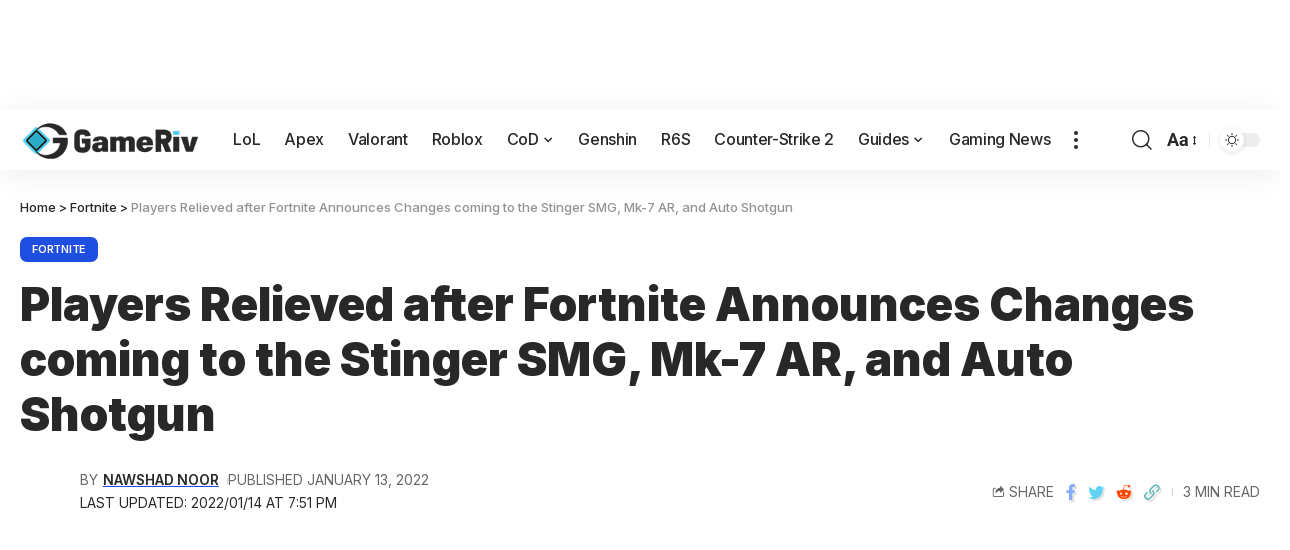

--- FILE ---
content_type: text/javascript; charset=UTF-8
request_url: https://cdn.ampproject.org/v0/amp-jwplayer-0.1.js
body_size: 11340
content:
;
(self.AMP=self.AMP||[]).push({m:0,v:"2601162341000",n:"amp-jwplayer",ev:"0.1",l:!0,f:function(t,n){!function(){function n(t,n,i){return n in t?Object.defineProperty(t,n,{value:i,enumerable:!0,configurable:!0,writable:!0}):t[n]=i,t}function i(t,n){var i=Object.keys(t);if(Object.getOwnPropertySymbols){var r=Object.getOwnPropertySymbols(t);n&&(r=r.filter((function(n){return Object.getOwnPropertyDescriptor(t,n).enumerable}))),i.push.apply(i,r)}return i}function r(t){for(var r=1;r<arguments.length;r++){var e=null!=arguments[r]?arguments[r]:{};r%2?i(Object(e),!0).forEach((function(i){n(t,i,e[i])})):Object.getOwnPropertyDescriptors?Object.defineProperties(t,Object.getOwnPropertyDescriptors(e)):i(Object(e)).forEach((function(n){Object.defineProperty(t,n,Object.getOwnPropertyDescriptor(e,n))}))}return t}function e(t){if(void 0===t)throw new ReferenceError("this hasn't been initialised - super() hasn't been called");return t}function o(t,n){return(o=Object.setPrototypeOf||function(t,n){return t.__proto__=n,t})(t,n)}function u(t){return(u=Object.setPrototypeOf?Object.getPrototypeOf:function(t){return t.__proto__||Object.getPrototypeOf(t)})(t)}function a(t){return(a="function"==typeof Symbol&&"symbol"==typeof Symbol.iterator?function(t){return typeof t}:function(t){return t&&"function"==typeof Symbol&&t.constructor===Symbol&&t!==Symbol.prototype?"symbol":typeof t})(t)}function s(t,n){if(n&&("object"===a(n)||"function"==typeof n))return n;if(void 0!==n)throw new TypeError("Derived constructors may only return object or undefined");return e(t)}function c(t,n){(null==n||n>t.length)&&(n=t.length);for(var i=0,r=new Array(n);i<n;i++)r[i]=t[i];return r}function f(t,n){var i="undefined"!=typeof Symbol&&t[Symbol.iterator]||t["@@iterator"];if(i)return(i=i.call(t)).next.bind(i);if(Array.isArray(t)||(i=function(t,n){if(t){if("string"==typeof t)return c(t,n);var i=Object.prototype.toString.call(t).slice(8,-1);return"Object"===i&&t.constructor&&(i=t.constructor.name),"Map"===i||"Set"===i?Array.from(t):"Arguments"===i||/^(?:Ui|I)nt(?:8|16|32)(?:Clamped)?Array$/.test(i)?c(t,n):void 0}}(t))||n&&t&&"number"==typeof t.length){i&&(t=i);var r=0;return function(){return r>=t.length?{done:!0}:{done:!1,value:t[r++]}}}throw new TypeError("Invalid attempt to iterate non-iterable instance.\nIn order to be iterable, non-array objects must have a [Symbol.iterator]() method.")}var h;function l(){return h||(h=Promise.resolve(void 0))}var v=function(){var t=this;this.promise=new Promise((function(n,i){t.resolve=n,t.reject=i}))};function d(t){return new Promise((function(n){n(t())}))}var m=Array.isArray;function p(t){return m(t)?t:[t]}var y=Object.prototype,b=y.hasOwnProperty,w=y.toString;function g(t){return"[object Object]"===w.call(t)}function j(t){var n=Object.create(null);return t&&Object.assign(n,t),n}function O(t){return"number"==typeof t&&isFinite(t)}function k(t,n,i,r,e,o,u,a,s,c,f){return t}function q(t,n){try{return function(t){return JSON.parse(t)}(t)}catch(t){return null==n||n(t),null}}function P(t){return(t.ownerDocument||t).defaultView}var x,M={bubbles:!0,cancelable:!0};function S(t){var n;null===(n=t.parentElement)||void 0===n||n.removeChild(t)}function R(t,n){t.insertBefore(n,t.firstChild)}function A(t,n,i){var r=n||function(t){return t},e=t.dataset,o={},u=i||/^param(.+)/;for(var a in e){var s=a.match(u);s&&(o[r(s[1][0].toLowerCase()+s[1].substr(1))]=e[a])}return o}function E(t){return t.parent&&t.parent!=t}function T(t,n,i,r){var e=i||{};k(t.ownerDocument);var o=r||M,u=o.bubbles,a=o.cancelable,s=new MessageEvent(n,{data:e,bubbles:u,cancelable:a});t.dispatchEvent(s)}function C(t,n){t.classList.add("i-amphtml-fill-content"),n&&t.classList.add("i-amphtml-replaced-content")}function Y(t,n,i,r){for(var e,o=f(p(t),!0);!(e=o()).done;){var u=e.value,a=n.getAttribute(u);null!==a?i.setAttribute(u,a):r&&i.removeAttribute(u)}}function I(t){var n=Object.getOwnPropertyDescriptor(t,"message");if(null!=n&&n.writable)return t;var i=t.message,r=t.stack,e=new Error(i);for(var o in t)e[o]=t[o];return e.stack=r,e}function _(t){for(var n,i=null,r="",e=f(arguments,!0);!(n=e()).done;){var o=n.value;o instanceof Error&&!i?i=I(o):(r&&(r+=" "),r+=o)}return i?r&&(i.message=r+": "+i.message):i=new Error(r),i}function z(t){var n,i;null===(n=(i=self).__AMP_REPORT_ERROR)||void 0===n||n.call(i,t)}function L(t){var n=_.apply(null,arguments);setTimeout((function(){throw z(n),n}))}function U(t){try{for(var n=arguments.length,i=new Array(n>1?n-1:0),r=1;r<n;r++)i[r-1]=arguments[r];return t.apply(null,i)}catch(t){L(t)}}function N(t){var n=_.apply(null,arguments);return n.expected=!0,n}var W=["Webkit","webkit","Moz","moz","ms","O","o"],F={"getPropertyPriority":function(){return""},"getPropertyValue":function(){return""}};function J(t,n,i,r,e){var o=function(t,n,i){if(n.startsWith("--"))return n;x||(x=j());var r=x[n];if(!r||i){if(r=n,void 0===t[n]){var e=function(t){return t.charAt(0).toUpperCase()+t.slice(1)}(n),o=function(t,n){for(var i=0;i<W.length;i++){var r=W[i]+n;if(void 0!==t[r])return r}return""}(t,e);void 0!==t[o]&&(r=o)}i||(x[n]=r)}return r}(t.style,n,e);if(o){var u,a=r?i+r:i;t.style.setProperty((u=o.replace(/[A-Z]/g,(function(t){return"-"+t.toLowerCase()})),W.some((function(t){return u.startsWith(t+"-")}))?"-".concat(u):u),a)}}var V=/vertical/,B=new WeakMap,D=new WeakMap,G=new WeakMap;function H(t){var n=B.get(t);return n||(n=new t.ResizeObserver(X),B.set(t,n)),n}function X(t){for(var n=new Set,i=t.length-1;i>=0;i--){var r=t[i],e=r.target;if(!n.has(e)){n.add(e);var o=D.get(e);if(o){G.set(e,r);for(var u=0;u<o.length;u++){var a=o[u],s=a.callback;Z(a.type,s,r)}}}}}function Z(t,n,i){if(0==t){var r=i.contentRect,e=r.height;U(n,{width:r.width,height:e})}else if(1==t){var o,u=i.borderBoxSize;if(u)o=u.length>0?u[0]:{inlineSize:0,blockSize:0};else{var a,s,c=i.target,f=P(c),h=V.test(function(t,n){return t.getComputedStyle(n)||F}(f,c).writingMode),l=c,v=l.offsetHeight,d=l.offsetWidth;h?(s=d,a=v):(a=d,s=v),o={inlineSize:a,blockSize:s}}U(n,o)}}var $=function(){function t(t){this.tp=t,this.ny=!1,this.ty=!1,this.ey=this.ey.bind(this)}var n=t.prototype;return n.updatePlaying=function(t){t!==this.ny&&(this.ny=t,t?(this.ty=!1,function(t,n,i){var r=t.ownerDocument.defaultView;if(r){var e=D.get(t);if(e||(e=[],D.set(t,e),H(r).observe(t)),!e.some((function(t){return t.callback===i&&1===t.type}))){e.push({type:1,callback:i});var o=G.get(t);o&&setTimeout((function(){return Z(1,i,o)}))}}}(this.tp,0,this.ey)):function(t,n){!function(t,n,i){var r=D.get(t);if(r&&(function(t,n){for(var r=[],e=0,o=0;o<t.length;o++){var u=t[o];(a=u).callback===i&&1===a.type?r.push(u):(e<o&&(t[e]=u),e++)}var a;e<t.length&&(t.length=e)}(r),0==r.length)){D.delete(t),G.delete(t);var e=t.ownerDocument.defaultView;e&&H(e).unobserve(t)}}(t,0,n)}(this.tp,this.ey))},n.ey=function(t){var n=t.blockSize,i=t.inlineSize>0&&n>0;if(i!==this.ty){this.ty=i;var r=this.tp;i||r.pause()}},t}();function K(t){var n=!1,i=null,r=t;return function(){if(!n){for(var t=arguments.length,e=new Array(t),o=0;o<t;o++)e[o]=arguments[o];i=r.apply(self,e),n=!0,r=null}return i}}self.__AMP_LOG=self.__AMP_LOG||{user:null,dev:null,userForEmbed:null};var Q=self.__AMP_LOG;function tt(t,n){throw new Error("failed to call initLogConstructor")}function nt(t){return Q.user||(Q.user=it()),function(t,n){return n&&n.ownerDocument.defaultView!=t}(Q.user.win,t)?Q.userForEmbed||(Q.userForEmbed=it()):Q.user}function it(t){return tt()}function rt(){return Q.dev||(Q.dev=tt())}function et(t,n,i,r,e,o,u,a,s,c,f){return t}function ot(t,n,i,r,e,o,u,a,s,c,f){return nt().assert(t,n,i,r,e,o,u,a,s,c,f)}function ut(t,n){return lt(t=function(t){return t.__AMP_TOP||(t.__AMP_TOP=t)}(t),n)}function at(t,n){return lt(ht(ft(t)),n)}function st(t,n){var i=ht(ft(t));return mt(i,n)?lt(i,n):null}function ct(t,n){return vt(ht(t),n)}function ft(t){return t.nodeType?(n=P(t),ut(n,"ampdoc")).getAmpDoc(t):t;var n}function ht(t){var n=ft(t);return n.isSingleDoc()?n.win:n}function lt(t,n){et(mt(t,n));var i=dt(t)[n];return i.obj||(et(i.ctor),et(i.context),i.obj=new i.ctor(i.context),et(i.obj),i.context=null,i.resolve&&i.resolve(i.obj)),i.obj}function vt(t,n){var i=dt(t)[n];return i?i.promise?i.promise:(lt(t,n),i.promise=Promise.resolve(i.obj)):null}function dt(t){var n=t.__AMP_SERVICES;return n||(n=t.__AMP_SERVICES={}),n}function mt(t,n){var i=t.__AMP_SERVICES&&t.__AMP_SERVICES[n];return!(!i||!i.ctor)}var pt,yt,bt,wt,gt=function(t){return st(t,"action")},jt=function(t){return ut(t,"platform")},Ot=function(t){return lt(t,"timer")},kt=function(t){return function(t,n,i,r){var e=ct(t,n);if(e)return e;var o=ft(t);return o.whenExtensionsKnown().then((function(){var t=o.getExtensionVersion(i);return t?ut(o.win,"extensions").waitForExtension(i,t):null})).then((function(i){return i?function(t,n){return function(t,n){var i=vt(t,n);if(i)return i;var r,e,o,u,a=dt(t);return a[n]=(e=(r=new v).promise,o=r.reject,u=r.resolve,e.catch((function(){})),{obj:null,promise:e,resolve:u,reject:o,context:null,ctor:null}),a[n].promise}(ht(t),n)}(t,n):null}))}(t,"consentPolicyManager","amp-consent")},qt=function(t){return st(t,"url")},Pt=function(t){return at(t,"viewport")};function xt(t,n){var i=arguments.length>2&&void 0!==arguments[2]?arguments[2]:{},r=i.needsRootBounds,e=i.rootMargin,o=i.threshold,u=E(n)&&(r||e)?n.document:void 0;return new n.IntersectionObserver(t,{threshold:o,root:u,rootMargin:e})}function Mt(t){var n,i=null===(n=pt)||void 0===n?void 0:n.get(t);if(!i){var r=function(t){pt||(pt=new WeakMap,yt=new WeakMap),k(yt);var n=yt.get(t);return n||(n=xt((function(t){for(var i=new Set,r=t.length-1;r>=0;r--){var e,o=t[r].target;i.has(o)||(i.add(o),k(n),n.unobserve(o),k(pt),null===(e=pt.get(o))||void 0===e||e.resolve(t[r]),pt.delete(o))}}),t,{needsRootBounds:!0}),yt.set(t,n)),n}(P(t));k(pt),r.observe(t),i=new v,pt.set(t,i)}return i.promise}function St(t){return null==t.__AMP_AUTOPLAY&&(t.__AMP_AUTOPLAY=function(t){var n,i=t.document.createElement("video");return i.setAttribute("muted",""),i.setAttribute("playsinline",""),i.setAttribute("webkit-playsinline",""),i.setAttribute("height","0"),i.setAttribute("width","0"),i.muted=!0,i.playsInline=!0,i.playsinline=!0,i.webkitPlaysinline=!0,function(t,n){for(var i in n)J(t,i,n[i])}(i,{position:"fixed",top:"0",width:"0",height:"0",opacity:"0"}),n=i,d((function(){return n.play()})).catch((function(){})),Promise.resolve(!i.paused)}(t)),t.__AMP_AUTOPLAY}function Rt(t){return t.querySelector("video, iframe")}function At(t,n){var i=d((function(){return t.play(!!n)}));return i.catch((function(t){!function(t){for(var n=arguments.length,i=new Array(n>1?n-1:0),r=1;r<n;r++)i[r-1]=arguments[r];z(N.apply(null,i))}("TRYPLAY",t)})),i}function Et(t,n,i,r){var e=t,o=i,u=function(t){try{return o(t)}catch(t){var n,i;throw null===(n=(i=self).__AMP_REPORT_ERROR)||void 0===n||n.call(i,t),t}},a=function(){if(void 0!==bt)return bt;bt=!1;try{var t={get capture(){return bt=!0,!1}};self.addEventListener("test-options",null,t),self.removeEventListener("test-options",null,t)}catch(t){}return bt}(),s=!(null==r||!r.capture);return e.addEventListener(n,u,a?r:s),function(){null==e||e.removeEventListener(n,u,a?r:s),o=null,e=null,u=null}}function Tt(t,n,i,r){var e={detail:i};if(Object.assign(e,r),"function"==typeof t.CustomEvent)return new t.CustomEvent(n,e);var o=t.document.createEvent("CustomEvent");return o.initCustomEvent(n,!!e.bubbles,!!e.cancelable,i),o}function Ct(t,n,i,r){return Et(t,n,i,r)}function Yt(t){return t.data}function It(t){var n=t.ownerDocument||t;return wt&&wt.ownerDocument===n||(wt=n.createElement("div")),_t}function _t(t){return function(t,n){if(k(1===n.length),k(Array.isArray(n)||(r=n,b.call(r,"raw"))),self.trustedTypes&&self.trustedTypes.createPolicy){var i=self.trustedTypes.createPolicy("static-template#createNode",{createHTML:function(t){return n[0]}});t.innerHTML=i.createHTML("ignored")}else t.innerHTML=n[0];var r,e=t.firstElementChild;return k(e),k(!e.nextElementSibling),t.removeChild(e),e}(wt,t)}var zt=['<button aria-label="Unmute video" class="i-amphtml-video-mask i-amphtml-fill-content" tabindex=0></button>'],Lt=["<i-amphtml-video-icon class=amp-video-eq><div class=amp-video-eq-col><div class=amp-video-eq-filler></div><div class=amp-video-eq-filler></div></div></i-amphtml-video-icon>"];function Ut(t,n,i){if(n[i])return n[i];var r=t.querySelector("style[".concat(i,"], link[").concat(i,"]"));return r?(n[i]=r,r):null}var Nt=function(){function t(){this.wt=null}var n=t.prototype;return n.add=function(t){var n=this;return this.wt||(this.wt=[]),this.wt.push(t),function(){n.remove(t)}},n.remove=function(t){var n,i,r;this.wt&&(i=t,-1!=(r=(n=this.wt).indexOf(i))&&n.splice(r,1))},n.removeAll=function(){this.wt&&(this.wt.length=0)},n.fire=function(t){if(this.wt)for(var n,i=f(this.wt.slice(),!0);!(n=i()).done;)(0,n.value)(t)},n.getHandlerCount=function(){var t,n;return null!==(t=null===(n=this.wt)||void 0===n?void 0:n.length)&&void 0!==t?t:0},t}(),Wt=function(){function t(){this.ky=!1,this.Sy=new Nt}var n=t.prototype;return n.onSessionEnd=function(t){this.Sy.add(t)},n.beginSession=function(){this.ky=!0},n.endSession=function(){this.ky&&this.Sy.fire(),this.ky=!1},n.isSessionActive=function(){return this.ky},t}(),Ft={"title":"","artist":"","album":"","artwork":[{"src":""}]},Jt="registered",Vt="load",Bt="playing",Dt="pause",Gt="ended",Ht="muted",Xt="unmuted",Zt="ad_start",$t="ad_end",Kt="playing_manual",Qt="paused",tn="video-play",nn="user-interacted";function rn(t){t.signals().signal(nn)}var en="video-manager",on=function(){function t(t){var n=this;this.ampdoc=t,this.installAutoplayStyles=K((function(){return function(t){!function(t,n,i,r,e){var o=t.getHeadNode();!function(t,n,i,r){var e=t.__AMP_CSS_SM;e||(e=t.__AMP_CSS_SM=j());var o="amp-extension=".concat(r);if(o){var u=Ut(t,e,o);if(u)return"STYLE"==u.tagName&&u.textContent!==n&&(u.textContent=n),u}var a=(t.ownerDocument||t).createElement("style");a.textContent=n;a.setAttribute("amp-extension",r),function(t,n){var i=arguments.length>2&&void 0!==arguments[2]?arguments[2]:null;if(i){var r=i.nextSibling;t.insertBefore(n,r)}else R(t,n)}(t,a,Ut(t,e,"amp-runtime")),o&&(e[o]=a)}(o,function(t,n){var i=t.__AMP_CSS_TR;return i?i(n):n}(o,".i-amphtml-video-mask{display:block;z-index:1;-webkit-appearance:none;appearance:none;background:transparent;border:none}.amp-video-eq{display:none}.i-amphtml-video-interface:not(amp-video) .amp-video-eq,amp-story .amp-video-eq,amp-video[controls] .amp-video-eq{display:-ms-flexbox;display:flex}[noaudio] .amp-video-eq{display:none!important}.amp-video-eq{pointer-events:none!important;-ms-flex-align:end;align-items:flex-end;bottom:7px;height:12px;opacity:0.8;overflow:hidden;position:absolute;right:7px;width:20px;z-index:1}.amp-video-eq-col{-ms-flex:1;flex:1;height:100%;margin-right:1px;position:relative}.amp-video-eq-col div{animation-name:amp-video-eq-animation;animation-timing-function:linear;animation-iteration-count:infinite;animation-direction:alternate;background-color:#fafafa;height:100%;position:absolute;width:100%;will-change:transform;animation-play-state:paused}.amp-video-eq-play .amp-video-eq-col div{animation-play-state:running}.amp-video-eq-1-1{animation-duration:0.3s;transform:translateY(60%)}.amp-video-eq-1-2{animation-duration:0.45s;transform:translateY(60%)}.amp-video-eq-2-1{animation-duration:0.5s;transform:translateY(30%)}.amp-video-eq-2-2{animation-duration:0.4s;transform:translateY(30%)}.amp-video-eq-3-1{animation-duration:0.3s;transform:translateY(70%)}.amp-video-eq-3-2{animation-duration:0.35s;transform:translateY(70%)}.amp-video-eq-4-1{animation-duration:0.4s;transform:translateY(50%)}.amp-video-eq-4-2{animation-duration:0.25s;transform:translateY(50%)}@keyframes amp-video-eq-animation{0%{transform:translateY(100%)}to{transform:translateY(0)}}\n/*# sourceURL=/css/video-autoplay.css*/"),0,"amp-video-autoplay")}(t)}(n.ampdoc)})),this.qy=null,this.xy=null,this.Oy=null,this.Es=Ot(t.win),this.Py=gt(t.getHeadNode()),this.Ay=function(){return n.My()},this.Ry=K((function(){return new sn(n.ampdoc,n)})),this.Es.delay(this.Ay,1e3)}var n=t.prototype;return n.dispose=function(){if(this.Ry().dispose(),this.xy.disconnect(),this.xy=null,this.qy)for(var t=0;t<this.qy.length;t++)this.qy[t].dispose()},n.My=function(){for(var t=0;t<this.qy.length;t++){var n=this.qy[t];n.getPlayingState()!==Qt&&(vn(n,"video-seconds-played"),this.Ey(n))}this.Es.delay(this.Ay,1e3)},n.Ey=function(t){var n="timeUpdate",i=t.video.getCurrentTime(),r=t.video.getDuration();if(O(i)&&O(r)&&r>0){var e=i/r,o=Tt(this.ampdoc.win,"".concat(en,".").concat(n),{"time":i,"percent":e});this.Py.trigger(t.video.element,n,o,1)}},n.register=function(t){var n=this;et(t);var i=t;if(this.Ty(t),t.supportsPlatform()&&!this.Iy(t)){this.xy||(this.xy=xt((function(t){return t.forEach((function(t){var i=t.isIntersecting,r=t.target;n.Cy(r).updateVisibility(i)}))}),this.ampdoc.win,{threshold:.5})),this.xy.observe(i.element),Ct(i.element,"reloaded",(function(){return r.videoLoaded()})),this.qy=this.qy||[];var r=new an(this,t);this.qy.push(r);var e=r.video.element;T(e,Jt),function(t){t.classList.add("i-amphtml-media-component")}(e),t.signals().signal(Jt),e.classList.add("i-amphtml-video-interface")}},n.Ty=function(t){i("play",(function(){return At(t,!1)})),i("pause",(function(){return t.pause()})),i("mute",(function(){return t.mute()})),i("unmute",(function(){return t.unmute()}));var n=function(){return t.fullscreenEnter()};function i(n,i){t.registerAction(n,(function(){rn(t),i()}),1)}i("fullscreenenter",n),i("fullscreen",n)},n.Iy=function(t){if(un(this.Oy,t))return this.Oy;for(var n=0;this.qy&&n<this.qy.length;n++){var i=this.qy[n];if(un(i,t))return this.Oy=i,i}return null},n.Cy=function(t){return et(this.Iy(t))},n.registerForAutoFullscreen=function(t){this.Ry().register(t)},n.Yy=function(){return this.Ry()},n.getVideoStateProperty=function(t,n){var i=this.ampdoc.getRootNode(),r=nt().assertElement(i.getElementById(t),'Could not find an element with id="'.concat(t,'" for VIDEO_STATE')),e=this.Cy(r);return(e?e.getAnalyticsDetails():l()).then((function(t){return t?t[n]:""}))},n.getPlayingState=function(t){return this.Cy(t).getPlayingState()},n.isMuted=function(t){return this.Cy(t).isMuted()},n.userInteracted=function(t){return this.Cy(t).userInteracted()},n.isRollingAd=function(t){return this.Cy(t).isRollingAd()},n.pauseOtherVideos=function(t){this.qy.forEach((function(n){n.isPlaybackManaged()&&n!==t&&n.getPlayingState()==Kt&&n.video.pause()}))},t}(),un=function(t,n){return!!t&&(t.video===n||t.video.element===n)},an=function(){function t(t,n){var i=this;this.zy=t,this.Lr=t.ampdoc,this.video=n,this.Uy=!0,this.Ny=!1,this.ny=!1,this.Fy=!1,this.he=!1,this.Ly=new Wt,this.Ly.onSessionEnd((function(){return vn(i,"video-session")})),this._y=new Wt,this._y.onSessionEnd((function(){return vn(i,"video-session-visible")})),this.Jy=K((function(){return new ln(i.Lr.win,i)})),this.Wy=!1,this.By=!1,this.Dy=null,this.G=!1,this.$y=!1,this.hasAutoplay=n.element.hasAttribute("autoplay"),this.hasAutoplay&&this.zy.installAutoplayStyles(),this.vy=Ft,this.Gy=function(){At(i.video,!1)},this.Vy=function(){i.video.pause()},Ct(n.element,Vt,(function(){return i.videoLoaded()})),Ct(n.element,Dt,(function(){return i.Hy()})),Ct(n.element,"play",(function(){i.$y=!0,vn(i,tn)})),Ct(n.element,Bt,(function(){return i.Zy()})),Ct(n.element,Ht,(function(){return i.G=!0})),Ct(n.element,Xt,(function(){i.G=!1,i.zy.pauseOtherVideos(i)})),Ct(n.element,"amp:video:tick",(function(t){var n=Yt(t),r=n.eventType;r&&i.Ky(r,n.vars)})),Ct(n.element,Gt,(function(){i.Fy=!1,vn(i,"video-ended")})),Ct(n.element,Zt,(function(){i.Fy=!0,vn(i,"video-ad-start")})),Ct(n.element,$t,(function(){i.Fy=!1,vn(i,"video-ad-end")})),n.signals().whenSignal(Jt).then((function(){return i.Qy()})),this.Xy=K((function(){var t="firstPlay",n=Tt(i.Lr.win,t,{}),r=i.video.element;gt(r).trigger(r,t,n,1)})),this.tb()}var i=t.prototype;return i.dispose=function(){this.Jy().stop()},i.Ky=function(t,i){var r=n({},"__amp:eventType",t);Object.keys(i).forEach((function(t){r["custom_".concat(t)]=i[t]})),vn(this,"video-hosted-custom",r)},i.tb=function(){var t=this;this.video.signals().whenSignal("playback-delegated").then((function(){t.Uy=!1,t.ny&&t.video.pause()}))},i.isMuted=function(){return this.G},i.isPlaybackManaged=function(){return this.Uy},i.Qy=function(){this.nb()&&this.zy.registerForAutoFullscreen(this),this.hasAutoplay&&this.ib()},i.nb=function(){var t=this.video.element;return!(this.video.preimplementsAutoFullscreen()||!t.hasAttribute("rotate-to-fullscreen"))&&ot(this.video.isInteractive(),"Only interactive videos are allowed to enter fullscreen on rotate. Set the `controls` attribute on %s to enable.",t)},i.Zy=function(){this.ny=!0,this.getPlayingState()==Kt&&(this.Xy(),this.zy.pauseOtherVideos(this));var t,n,i,r,e,o=this.video,u=o.element;o.preimplementsMediaSessionAPI()||u.classList.contains("i-amphtml-disable-mediasession")||(function(t,n){var i=qt(t);if(n&&n.artwork){var r=n.artwork;et(m(r)),r.forEach((function(t){if(t){var n=g(t)?t.src:t;ot(i.isProtocolValid(n))}}))}}(u,this.vy),t=this.Lr.win,n=this.vy,i=this.Gy,r=this.Vy,"mediaSession"in(e=t.navigator)&&t.MediaMetadata&&(e.mediaSession.metadata=new t.MediaMetadata(Ft),e.mediaSession.metadata=new t.MediaMetadata(n),e.mediaSession.setActionHandler("play",i),e.mediaSession.setActionHandler("pause",r))),this.Ly.beginSession(),this.he&&this._y.beginSession(),this.$y||vn(this,tn)},i.Hy=function(){vn(this,"video-pause"),this.ny=!1,this.By?this.By=!1:this.Ly.endSession()},i.videoLoaded=function(){this.Ny=!0,this.Dy=Rt(this.video.element),this.rb(),this.Jy().start(),this.he&&this.eb()},i.rb=function(){if(!this.video.preimplementsMediaSessionAPI()){this.video.getMetadata()&&(this.vy=j(this.video.getMetadata()));var t=this.Lr.win.document;if(!this.vy.artwork||0==this.vy.artwork.length){var n=function(t){var n=t.querySelector('script[type="application/ld+json"]');if(n){var i=q(n.textContent);if(i&&i.image)return"string"==typeof i.image?i.image:i.image["@list"]&&"string"==typeof i.image["@list"][0]?i.image["@list"][0]:"string"==typeof i.image.url?i.image.url:"string"==typeof i.image[0]?i.image[0]:void 0}}(t)||function(t){var n=t.querySelector('meta[property="og:image"]');return n?n.getAttribute("content"):void 0}(t)||function(t){var n=t.querySelector('link[rel="shortcut icon"]')||t.querySelector('link[rel="icon"]');return n?n.getAttribute("href"):void 0}(t);n&&(this.vy.artwork=[{"src":n}])}if(!this.vy.title){var i=this.video.element.getAttribute("title")||this.video.element.getAttribute("aria-label")||this.Dy.getAttribute("title")||this.Dy.getAttribute("aria-label")||t.title;i&&(this.vy.title=i)}}},i.ob=function(){this.Ny&&this.eb()},i.eb=function(){var t=this;this.Lr.isVisible()&&St(this.Lr.win).then((function(n){t.hasAutoplay&&!t.userInteracted()&&n?t.ub():t.ab()}))},i.ib=function(){var t=this;this.video.isInteractive()&&this.video.hideControls(),St(this.Lr.win).then((function(n){n||!t.video.isInteractive()?(t.video.mute(),t.sb()):t.video.showControls()}))},i.sb=function(){var t=this,n=this.video,i=this.video,r=i.element;if(i.win,!r.hasAttribute("noaudio")&&!r.signals().get(nn)){var e=function(t,n){for(var i=It(n)(Lt),r=i.firstElementChild,e=0;e<4;e++){for(var o=r.cloneNode(!0),u=o.children,a=0;a<u.length;a++)u[a].classList.add("amp-video-eq-".concat(e+1,"-").concat(a+1));i.appendChild(o)}return S(r),i}(0,r),o=[e],u=[Ct(r,Dt,(function(){return c(!1)})),Ct(r,Bt,(function(){return c(!0)})),Ct(r,Zt,(function(){s(!1),n.showControls()})),Ct(r,$t,(function(){s(!0),n.hideControls()})),Ct(r,Xt,(function(){return rn(n)}))];if(n.isInteractive()){n.hideControls();var a=function(t,n){var i=It(t)(zt);return n&&n.title&&i.setAttribute("aria-label",n.title),i}(r,this.vy);o.push(a),u.push(Ct(a,"click",(function(){return rn(n)})))}n.mutateElementSkipRemeasure((function(){o.forEach((function(t){r.appendChild(t)}))})),this.Fy&&s(!1),n.signals().whenSignal(nn).then((function(){t.Xy(),n.isInteractive()&&n.showControls(),n.unmute(),u.forEach((function(t){t()})),n.mutateElementSkipRemeasure((function(){o.forEach((function(t){S(t)}))}))}))}function s(t){n.mutateElementSkipRemeasure((function(){o.forEach((function(n){!function(t,n){void 0===n&&(n=t.hasAttribute("hidden")),n?t.removeAttribute("hidden"):t.setAttribute("hidden","")}(n,t)}))}))}function c(t){n.mutateElementSkipRemeasure((function(){return e.classList.toggle("amp-video-eq-play",t)}))}},i.ub=function(){this.Uy&&(this.he?(this._y.beginSession(),At(this.video,!0),this.Wy=!0):(this.ny&&this._y.endSession(),this.video.pause(),this.By=!0))},i.ab=function(){this.he?this._y.beginSession():this.ny&&this._y.endSession()},i.updateVisibility=function(t){var n=this.he;this.he=t,t!=n&&this.ob()},i.getPlayingState=function(){return this.ny?this.ny&&this.Wy&&!this.userInteracted()?"playing_auto":Kt:Qt},i.isRollingAd=function(){return this.Fy},i.userInteracted=function(){return null!=this.video.signals().get(nn)},i.getAnalyticsDetails=function(){var t=this,n=this.video;return Promise.all([St(this.Lr.win),Mt(n.element)]).then((function(i){var r=i[0],e=i[1].boundingClientRect,o=e.height,u=e.width,a=t.hasAutoplay&&r,s=n.getPlayedRanges(),c=s.reduce((function(t,n){return t+n[1]-n[0]}),0);return{"autoplay":a,"currentTime":n.getCurrentTime(),"duration":n.getDuration(),"height":o,"id":n.element.id,"muted":t.G,"playedTotal":c,"playedRangesJson":JSON.stringify(s),"state":t.getPlayingState(),"width":u}}))},t}(),sn=function(){function t(t,n){var i=this;this.zy=n,this.Lr=t,this.fb=null,this.cb=null,this.qy=[],this.hb=[],this.lb=function(){return i.vb()},this.pb=function(t){return i.mb(t)==Kt},this.yb=function(t,n){return i.bb(t,n)},this.gb(),this.wb()}var n=t.prototype;return n.dispose=function(){this.hb.forEach((function(t){return t()})),this.hb.length=0},n.register=function(t){var n=t.video,i=n.element;this.kb(i)&&(this.qy.push(n),Ct(i,Dt,this.lb),Ct(i,Bt,this.lb),Ct(i,Gt,this.lb),n.signals().whenSignal(nn).then(this.lb),this.vb())},n.wb=function(){var t=this,n=this.Lr.getRootNode(),i=function(){return t.Sb()};this.hb.push(Ct(n,"webkitfullscreenchange",i),Ct(n,"mozfullscreenchange",i),Ct(n,"fullscreenchange",i),Ct(n,"MSFullscreenChange",i))},n.isInLandscape=function(){return(t=this.Lr.win).screen&&"orientation"in t.screen?t.screen.orientation.type.startsWith("landscape"):90==Math.abs(t.orientation);var t},n.kb=function(t){if("video"==Rt(t).tagName.toLowerCase())return!0;var n=jt(this.Lr.win);return!n.isIos()&&!n.isSafari()||function(t){return!!{"amp-dailymotion":!0,"amp-ima-video":!0}[t.tagName.toLowerCase()]}(t)},n.Sb=function(){this.fb=null},n.gb=function(){var t=this,n=this.Lr.win,i=n.screen;if(i&&"orientation"in i){var r=i.orientation;this.hb.push(Ct(r,"change",(function(){return t.qb()})))}this.hb.push(Ct(n,"orientationchange",(function(){return t.qb()})))},n.qb=function(){this.isInLandscape()?null!=this.cb&&this.jb(this.cb):this.fb&&this.xb(this.fb)},n.jb=function(t){var n=jt(this.Lr.win);this.fb=t,n.isAndroid()&&n.isChrome()?t.fullscreenEnter():this.Ob(t).then((function(){return t.fullscreenEnter()}))},n.xb=function(t){this.fb=null,this.Ob(t,"center").then((function(){return t.fullscreenExit()}))},n.Ob=function(t){var n=arguments.length>1&&void 0!==arguments[1]?arguments[1]:null,i=t.element,r=this.Pb();return this.Ab().then((function(){return Mt(i)})).then((function(t){var e=t.boundingClientRect,o=e.bottom,u=e.top,a=r.getSize().height;if(u>=0&&o<=a)return l();var s=n||(o>a?"bottom":"top");return r.animateScrollIntoView(i,s)}))},n.Pb=function(){return Pt(this.Lr)},n.Ab=function(){return Ot(this.Lr.win).promise(330)},n.vb=function(){var t=this;if(this.isInLandscape())return Promise.resolve(this.cb);this.cb=null;var n=this.qy.filter(this.pb).map((function(t){return Mt(t.element)}));return Promise.all(n).then((function(n){var i=n.sort(t.yb)[0];return i&&i.intersectionRatio>.5?i.target.getImpl().then((function(n){return t.cb=n})):t.cb}))},n.bb=function(t,n){var i=t.boundingClientRect,r=t.intersectionRatio,e=n.boundingClientRect,o=r-n.intersectionRatio;if(Math.abs(o)>.1)return o;var u=Pt(this.Lr),a=cn(u,i),s=cn(u,e);return a<s||a>s?a-s:i.top-e.top},n.mb=function(t){return this.zy.getPlayingState(t)},t}();function cn(t,n){var i=n.top+n.height/2,r=t.getSize().height/2;return Math.abs(i-r)}function fn(t){return 10*t*5}var hn=function(t){return!!t&&!isNaN(t)&&t>1},ln=function(){function t(t,n){this.Es=Ot(t),this.Mb=n,this.hb=null,this.Rb=0,this.Eb=0}var n=t.prototype;return n.start=function(){var t=this,n=this.Mb.video.element;this.stop(),this.hb=this.hb||[],this.Tb()?this.Ib(this.Eb):this.hb.push(function(n,i,r,e){var o=function(){t.Tb()&&t.Ib(t.Eb)},u=Et(n,"loadedmetadata",(function(t){try{o(t)}finally{o=null,u()}}),void 0);return u}(n)),this.hb.push(Ct(n,Gt,(function(){t.Tb()&&t.Cb(100)})))},n.stop=function(){if(this.hb){for(;this.hb.length>0;)this.hb.pop()();this.Eb++}},n.Tb=function(){var t=this.Mb.video,n=t.getDuration();if(!hn(n))return!1;if(fn(n)<250){var i=Math.ceil(5);this.Yb("This video is too short for `video-percentage-played`. Reports may be inaccurate. For best results, use videos over",i,"seconds long.",t.element)}return!0},n.Yb=function(){for(var t=arguments.length,n=new Array(t),i=0;i<t;i++)n[i]=arguments[i];nt().warn.apply(nt(),[en].concat(n))},n.Ib=function(t){var n,i=this;if(t==this.Eb){var r=this.Mb,e=this.Es,o=r.video,u=function(){return i.Ib(t)};if(r.getPlayingState()!=Qt){var a=o.getDuration();if(hn(a)){var s=(n=fn(a),k(!0),Math.min(Math.max(n,250),4e3)),c=o.getCurrentTime()/a*100,f=5*Math.floor(c/5);et(O(f)),this.Cb(f),e.delay(u,s)}else e.delay(u,500)}else e.delay(u,500)}},n.Cb=function(t){t<=0||this.Rb!=t&&(this.Rb=t,this.zb(t))},n.zb=function(t){vn(this.Mb,"video-percentage-played",{"normalizedPercentage":t.toString()})},t}();function vn(t,n,i){var r=t.video;t.getAnalyticsDetails().then((function(t){i&&Object.assign(t,i),T(r.element,n,t)}))}function dn(t,n){return function(t,n,i){if(!n)return t;var r=t.split("#",2),e=r[0].split("?",2);return e[0]+(e[1]?"?".concat(e[1],"&").concat(n):"?".concat(n))+(r[1]?"#".concat(r[1]):"")}(t,function(t){var n,i,r=[];for(var e in t){var o=t[e];if(null!=o){o=p(o);for(var u=0;u<o.length;u++)r.push((n=e,i=o[u],"".concat(encodeURIComponent(n),"=").concat(encodeURIComponent(i))))}}return r.join("&")}(n))}function mn(t){return function(t,n){for(var i in n)t.setAttribute(i,n[i])}(t,{"scrolling":"no"}),J(t,"overflow","hidden"),t}var pn=["<iframe frameborder=0 allowfullscreen></iframe>"],yn={"ready":Vt,"play":Bt,"pause":Dt,"complete":Gt,"visible":"amp:video:visibility","adImpression":Zt,"adComplete":$t},bn=function(t){!function(t,n){if("function"!=typeof n&&null!==n)throw new TypeError("Super expression must either be null or a function");t.prototype=Object.create(n&&n.prototype,{constructor:{value:t,writable:!0,configurable:!0}}),n&&o(t,n)}(c,t);var n,i,a=(n=c,i=function(){if("undefined"==typeof Reflect||!Reflect.construct)return!1;if(Reflect.construct.sham)return!1;if("function"==typeof Proxy)return!0;try{return Boolean.prototype.valueOf.call(Reflect.construct(Boolean,[],(function(){}))),!0}catch(t){return!1}}(),function(){var t,r=u(n);if(i){var e=u(this).constructor;t=Reflect.construct(r,arguments,e)}else t=r.apply(this,arguments);return s(this,t)});function c(t){var n;return(n=a.call(this,t)).jq="",n.Oq="",n.Pq="",n.Mq="",n.Rq="",n.iy=null,n._b=null,n.Jb=null,n.Aq=K((function(){return n.Eq()})),n.vk=K((function(t){return n.yg(t)})),n.B=n.B.bind(e(n)),n.Tq=null,n.lf=0,n.Lb=0,n.ag=[],n.Zw=null,n.Cq=null,n.sy=new $(n.element),n.hg=null,n.vg=null,n.Yq=null,n}var f=c.prototype;return f.supportsPlatform=function(){return!0},f.isInteractive=function(){return!0},f.getCurrentTime=function(){return this.Lb},f.getDuration=function(){return this.lf||this.Tq.duration||0},f.getPlayedRanges=function(){return this.ag||[]},f.play=function(t){var n;t&&(n="auto"),this.Vb("play",{reason:n})},f.pauseCallback=function(){this.pause()},f.pause=function(){this.Vb("pause")},f.mute=function(){this.Vb("setMute",!0)},f.unmute=function(){this.Vb("setMute",!1)},f.showControls=function(){this.Vb("setControls",!0)},f.hideControls=function(){this.Vb("setControls",!1)},f.getMetadata=function(){var t=this.Tq,n=this.win;if(n.MediaMetadata&&t.meta)try{return new n.MediaMetadata(t.meta)}catch(t){}},f.preimplementsAutoFullscreen=function(){return!1},f.preimplementsMediaSessionAPI=function(){return!1},f.fullscreenEnter=function(){var t,n;this.iy&&(this.ug()?this.Vb("setFullscreen",!0):(n=(t=this.iy).requestFullscreen||t.requestFullScreen||t.webkitRequestFullscreen||t.webkitEnterFullscreen||t.msRequestFullscreen||t.mozRequestFullScreen)&&n.call(t))},f.fullscreenExit=function(){this.iy&&(this.ug()?this.Vb("setFullscreen",!1):function(t){var n=t.cancelFullScreen||t.exitFullscreen||t.webkitExitFullscreen||t.webkitCancelFullScreen||t.mozCancelFullScreen||t.msExitFullscreen;if(n)n.call(t);else{var i=t.ownerDocument;if(i){var r=i.cancelFullScreen||i.exitFullscreen||i.webkitExitFullscreen||i.webkitCancelFullScreen||i.mozCancelFullScreen||i.msExitFullscreen;r&&r.call(i)}}}(this.iy))},f.isFullscreen=function(){return!!this.iy&&function(t){var n=t.webkitDisplayingFullscreen;if(void 0!==n)return n;var i=t.ownerDocument;return!!i&&(i.fullscreenElement||i.webkitFullscreenElement||i.mozFullScreenElement||i.webkitCurrentFullScreenElement)==t}(this.iy)},f.seekTo=function(t){this.Vb("seek",t)},f.preconnectCallback=function(t){var n=this,i=this.getAmpDoc(),r=function(r){return(e=n.win,ut(e,"preconnect")).url(i,r,t);var e};r("https://content.jwplatform.com"),r("https://ssl.p.jwpcdn.com"),r(this.Iq())},f.isLayoutSupported=function(t){return function(t){return"fixed"==t||"fixed-height"==t||"responsive"==t||"fill"==t||"flex-item"==t||"fluid"==t||"intrinsic"==t}(t)},f.buildCallback=function(){var t,n,i,r,e,o=this.element,u=new v;this._b=u.promise,this.Jb=u.resolve,this.jq=ot(o.getAttribute("data-playlist-id")||o.getAttribute("data-media-id"),"Either the data-media-id or the data-playlist-id attributes must be specified for <amp-jwplayer> %s",o),this.Oq=ot(o.getAttribute("data-player-id"),"The data-player-id attribute is required for <amp-jwplayer> %s",o),this.Pq=o.getAttribute("data-content-search")||"",this.Rq=o.getAttribute("data-content-backfill")||"",this.Mq=o.getAttribute("data-content-recency")||"",this._q=o.getAttribute("data-player-querystring")||"",n=this.element,i="video-manager",r=on,function(t,n,i,r,e,o){var u=dt(t),a=u[i];a||(a=u[i]={obj:null,promise:null,resolve:null,reject:null,context:null,ctor:null,sharedInstance:!1}),a.ctor||(a.ctor=r,a.context=n,a.sharedInstance=!1,a.resolve&&lt(t,i))}(ht(e=ft(n)),e,i,r),(t=this.element,at(t,"video-manager")).register(this)},f.layoutCallback=function(){var t=this;return this.Hb().then((function(){var n,i={"search":t.zq()||void 0,"recency":t.Mq||void 0,"backfill":t.Rq||void 0,"isAMP":!0,"consentState":t.hg||void 0,"consentValue":t.vg||void 0,"consentGdpr":(null===(n=t.Yq)||void 0===n?void 0:n.gdprApplies)||void 0},r=dn(t.Iq(),i);r=dn(r,A(t.element,null,/^playerParam(.+)/)),t._q&&(r+="&".concat(t._q));var e,o,u=mn(function(t,n,i,r){var e=t.element,o=It(e)(pn);return i&&o.setAttribute("name",i),Y(["referrerpolicy"],t.element,o),o.src=qt(e).assertHttpsUrl(n,e),C(o),e.appendChild(o),o}(t,r,t.element.id));return o=(e=u).getAttribute("allow")||"",o+="autoplay;",e.setAttribute("allow",o),mn(u),t.Zw=Ct(t.win,"message",t.B),t.Cq=Ct(u,"fullscreenchange",(function(){var n=t.isFullscreen();t.Vb("setFullscreen",n)})),t.iy=u,t.loadPromise(t.iy)}))},f.unlayoutCallback=function(){return this.Zw&&this.Zw(),this.Cq&&this.Cq(),this.iy&&(S(this.iy),this.iy=null),this.sy.updatePlaying(!1),!0},f.createPlaceholderCallback=function(){if(this.element.hasAttribute("data-media-id")){var t=this.win.document.createElement("img");return Y(["aria-label"],this.element,t),C(t),t.setAttribute("placeholder",""),t.setAttribute("referrerpolicy","origin"),t.hasAttribute("aria-label")?t.setAttribute("alt","Loading video - "+t.getAttribute("aria-label")):t.setAttribute("alt","Loading video"),t.setAttribute("loading","lazy"),t.setAttribute("src","https://content.jwplatform.com/thumbs/"+encodeURIComponent(this.jq)+"-720.jpg"),t}},f.Eq=function(){var t=this.element,n=A(t,null,/^config(.+)/),i=q(t.getAttribute("data-config-json"))||{};Object.keys(n).forEach((function(t){-1===t.indexOf("json")&&(i[t]=n[t])}));var r=t.getAttribute("data-ad-cust-params");r&&(i.adCustParams=q(r));var e=A(t,null,/^adMacro(.+)/);0!==Object.keys(e).length&&(i.adMacros=e),this.Lq("setupConfig",i)},f.yg=function(t){var n=this.element;this.Tq=r({},t.playlistItem),this.Jb(this.iy),t.muted&&T(n,Ht),T(n,Vt)},f.B=function(t){if(this.iy&&t&&t.source==this.iy.contentWindow){var n=Yt(t);if((i=n)&&(g(i)||i.startsWith("{"))){var i,e,o=g(e=n)?e:q(e),u=o.event,a=o.detail;if(rt().info("JWPLAYER","EVENT:",u||"anon event",a||o),"setup"!==u)if("ready"!==u){switch(u){case"play":case"adPlay":this.sy.updatePlaying(!0);break;case"pause":case"complete":this.sy.updatePlaying(!1)}if(!function(t,n,i){if(null==i[n])return!1;var r=i[n];return(m(r)?r:[r]).forEach((function(n){T(t,n)})),!0}(this.element,u,yn)&&a&&u)switch(u){case"fullscreen":var s=a.fullscreen;s!==this.isFullscreen()&&(s?this.fullscreenEnter():this.fullscreenExit());break;case"meta":var c=a.duration;"media"===a.metadataType&&(this.lf=c);break;case"mute":var f=a.mute;T(this.element,f?Ht:Xt);break;case"playedRanges":var h=a.ranges;this.ag=h;break;case"playlistItem":var l=r({},a);this.Tq=l,this.Vb("getPlayedRanges");break;case"time":var v=a.currentTime;this.Lb=v,this.Vb("getPlayedRanges");break;case"adTime":var d=a.position;this.Lb=d}}else a&&this.vk(a);else this.Aq()}}},f.Vb=function(t,n){var i=this;this._b.then((function(){return i.Lq(t,n)}))},f.Lq=function(t,n){this.iy&&this.iy.contentWindow&&(rt().info("JWPLAYER","COMMAND:",t,n),this.iy.contentWindow.postMessage(JSON.stringify({"method":t,"optParams":n}),"*"))},f.ug=function(){var t=jt(this.win);return t.isSafari()||t.isIos()},f.Iq=function(){var t=encodeURIComponent(this.Oq),n=encodeURIComponent(this.jq);return"outstream"===n&&(n="oi7pAMI1"),"https://content.jwplatform.com/players/".concat(n,"-").concat(t,".html")},f.zq=function(){if("__CONTEXTUAL__"===this.Pq){var t=this.getAmpDoc().getHeadNode(),n=t.querySelector('meta[property="og:title"]'),i=n?n.getAttribute("content"):null,r=(t.querySelector("title")||{}).textContent;return i||r||""}return this.Pq},f.Hb=function(){var n=this,i=t.prototype.getConsentPolicy.call(this),r=i?function(t){var n=arguments.length>1&&void 0!==arguments[1]?arguments[1]:"default";return kt(t).then((function(t){return t?t.whenPolicyResolved(n):null}))}(this.element,i):Promise.resolve(null),e=i?function(t){var n=arguments.length>1&&void 0!==arguments[1]?arguments[1]:"default";return kt(t).then((function(t){return t?t.getConsentStringInfo(n):null}))}(this.element,i):Promise.resolve(null),o=i?function(t){var n=arguments.length>1&&void 0!==arguments[1]?arguments[1]:"default";return kt(t).then((function(t){return t?t.getConsentMetadataInfo(n):null}))}(this.element,i):Promise.resolve(null);return Promise.all([r,e,o]).then((function(t){n.hg=t[0],n.vg=t[1],n.Yq=t[2]}))},c}(t.BaseElement);t.registerElement("amp-jwplayer",bn)}();
/*! https://mths.be/cssescape v1.5.1 by @mathias | MIT license */}});
//# sourceMappingURL=amp-jwplayer-0.1.js.map

--- FILE ---
content_type: text/plain; charset=utf-8
request_url: https://ads.adthrive.com/http-api/cv2
body_size: 4750
content:
{"om":["00xbjwwl","0g8i9uvz","0iyi1awv","0p5m22mv","0sm4lr19","0wk67bso","1","10011/8b27c31a5a670fa1f1bbaf67c61def2e","1011_74_18364062","1011_74_18364134","1028_8728253","10298ua7afe","10310289136970_462792978","10310289136970_491345701","10ua7afe","11142692","11509227","1185:1610277379","1185:1610326628","1185:1610326728","11896988","12010080","12010084","12171239","124843_10","124848_8","124853_8","12952198","1610308294","1610326625","1610326628","1610326728","16h0s8z37bc85p","17_23391206","17_24794118","1h7yhpl7","1ktgrre1","1zefn4tt","202430_200_EAAYACogtYltKBzKKHu7tAsMK.YhnNUUanUuxFU5V4rbhwKBIsMyBLNoHQo_","20421090_200_EAAYACogwcoW5vogT5vLuix.rAmo0E1Jidv8mIzVeNWxHoVoBLEyBJLAmwE_","206_549410","206_549823","2132:44129096","2132:45327622","2132:45327624","2132:45327631","2249:650628582","2307:00xbjwwl","2307:1h7yhpl7","2307:35e0p0kr","2307:3d4r29fd","2307:3v2n6fcp","2307:3xc8n4lf","2307:4etfwvf1","2307:4fk9nxse","2307:5zdzppoz","2307:7cidgnzy","2307:8cq33uu4","2307:8orkh93v","2307:9ckgjh5j","2307:9jse9oga","2307:9krcxphu","2307:a7w365s6","2307:c1hsjx06","2307:c9os9ajg","2307:cgdc2q0j","2307:ddr52z0n","2307:e2276gvx","2307:f3tdw9f3","2307:fpbj0p83","2307:g749lgab","2307:h60hzvcs","2307:h9hxhm9h","2307:hfqgqvcv","2307:hy959rg7","2307:i1stv4us","2307:ixnblmho","2307:j0arc2ch","2307:jhys18jq","2307:joez40bp","2307:lc7sys8n","2307:mc163wv6","2307:mg18xwgu","2307:miij1rns","2307:nmuzeaa7","2307:nx0p7cuj","2307:oygykfg3","2307:pi9dvb89","2307:plth4l1a","2307:ppn03peq","2307:q9plh3qd","2307:rn9p8zym","2307:rnvjtx7r","2307:s4s41bit","2307:sz7mvm85","2307:t73gfjqn","2307:u48dl3wn","2307:uf5rmxyz","2307:uql7t3mi","2307:v958nz4c","2307:vqa4ah9k","2307:z2zvrgyz","2307:zjn6yvkc","23t9uf9c","2409_25495_176_CR52092921","2409_25495_176_CR52092923","2409_25495_176_CR52092958","2409_25495_176_CR52150651","2409_25495_176_CR52153848","2409_25495_176_CR52153849","2409_25495_176_CR52178316","2409_25495_176_CR52186411","2409_25495_176_CR52240031","2409_25495_176_CR52240033","2409_25495_176_CR52240046","2409_25495_176_CR52240048","2409_25495_176_CR52240050","2409_25495_176_CR52240054","2409_25495_176_CR52243929","2409_25495_176_CR52243931","2409_25495_176_CR52243933","2409_25495_176_CR52243935","2409_25495_176_CR52243939","25","25_keclz3yy","25_oz31jrd0","25_utberk8n","25_yi6qlg3p","25_zwzjgvpw","2676:85987365","2676:86434536","2676:86434556","2676:86434782","2676:86434787","2676:86739704","2676:87046900","2715_9888_522709","2760:176_CR52092921","2760:176_CR52153848","2760:176_CR52175339","2760:176_CR52186411","2760:176_CR52186412","29414696","2bgi8qgg","2jjp1phz","308_125204_13","32447008","32661359","3335_25247_700109379","3335_25247_700109389","3335_25247_700109391","33603859","33605403","33605516","33637455","34182009","3490:CR52178316","3490:CR52223710","35e0p0kr","3646_185414_T26335189","3658_104709_j0arc2ch","3658_104709_sz7mvm85","3658_136236_x7xpgcfc","3658_15032_3xc8n4lf","3658_15078_l5o549mu","3658_155735_plth4l1a","3658_15761_mc163wv6","3658_16352_ehc482l0","3658_19988_hy959rg7","3658_203382_T26225966","3658_203382_f3tdw9f3","3658_203382_xson3pvm","3658_203382_z2zvrgyz","3658_210654_jhys18jq","3658_215376_7cidgnzy","3658_215376_T26224673","3658_22070_cxntlnlg","3658_22070_t3wa7f3z","3658_22079_mne39gsk","3658_629650_my928gmr","3658_87799_cgdc2q0j","3658_87799_joez40bp","36_46_11769257","3702_139777_24765527","381513943572","396080171","3LMBEkP-wis","3l1m1jex","3lnilfzc","3swzj6q3","3v2n6fcp","3xc8n4lf","409_216326","409_216506","409_225988","409_226366","409_226371","409_226372","409_227223","42171163","42171165","42231859","436396566","44023623","458901553568","46039086","46uk7yb6","4771_74438_1610277379","47869802","48284547","485027845327","48629971","48700636","49123012","4941614","4dor7bwp","4etfwvf1","4qfdittb","4tgls8cg","50479792","51372410","52032031","52707997","53v6aquw","549423","55092176","5510:cymho2zs","5510:np54tza0","5510:quk7w53j","5510:v0lu1wc1","554462","5563_66529_OADD2.7353040902704_12VHHVEFFXH8OJ4LUR","5563_66529_OADD2.7353043681733_1CTKQ7RI7E0NJH0GJ0","5563_66529_OADD2.7353083169082_14CHQFJEGBEH1W68BV","55726194","557_409_223589","558_93_hy959rg7","558_93_plth4l1a","558_93_s4s41bit","558_93_vfnvolw4","56341213","56517500","567_269_2:3528:19850:32507","56919496","57201635","576777115309199355","583652883178231326","5l03u8j0","5sfc9ja1","60325468","60638194","609577512","61085224","61173343","61877811","61900466","61916211","61916223","61916225","61916227","61916229","61916233","61916243","61932920","61932925","61932957","62187798","6226527055","6226528609","6226560541","6250_66552_1114985353","62548257","627227759","627309156","627309159","627506494","628015148","628086965","628153053","628222860","628223277","628360579","628360582","628444259","628444433","628444439","628456310","628456382","628456391","628456403","628622163","628622172","628622241","628622244","628622247","628622250","628683371","628687043","628687157","628687460","628687463","628803013","628841673","629007394","629009180","629167998","629168001","629168010","629168565","629171196","629171202","62946748","62981075","63038032","63045438","630928655","63100589","63166899","6365_61796_784844652399","6365_61796_784880274628","63barbg1","64np4jkk","6547_67916_AGadKwnY4IbnLvxf4Qqr","6547_67916_Z7vmuj3hd3uog0DlD074","6547_67916_nUcyD0NQO50akUfpcTeF","6547_67916_p0Eg3sFNWsWSpy6R2A8x","659216891404","659713728691","677843516","680597458938","680_99480_700109379","680_99480_700109389","680_99480_700109391","684493019","690_99485_1610277379","690_99485_1610326728","694906156","694912939","696455459","697876999","697893362","6ejtrnf9","6mj57yc0","6mrds7pc","6tj9m7jw","6zt4aowl","700109389","700117707","700443481","701358446","702397981","702858588","703866476","704889081","705115233","705115263","705119942","705127202","7354_138543_85049644","7354_138543_85445179","7354_138543_85808988","7354_138543_85809016","74243_74_18268083","74243_74_18364017","74243_74_18364062","74243_74_18364087","74243_74_18364134","74_18364062","74_462792978","74wv3qdx","76mreekc","76odrdws","7809342","794699395351","7969_149355_45327631","7969_149355_46004921","7969_149355_46039894","7cidgnzy","7gpsv4ad","7qevw67b","7sf7w6kh","8152859","8152879","8153735","8160967","8193073","8193078","85540796","86087909","86434100","86434563","86744972","86744985","86991451","86991452","8968064","8b5u826e","8cq33uu4","8hi0spuk","8orkh93v","8u2upl8r","9057/211d1f0fa71d1a58cabee51f2180e38f","9057/37a3ff30354283181bfb9fb2ec2f8f75","93_1h7yhpl7","97_8193073","97_8193078","9jjak415ihc0","9krcxphu","9uox3d6i","DZBNWVgjw5Q","a3ts2hcp","a7w365s6","a8beztgq","ad6783io","af9kspoi","ascierwp","axw5pt53","b4j3b9oe","b5e77p2y","bc5edztw","bd5xg6f6","bllvlcyg","bmh13qg9","bodqfosc","bpecuyjx","bsgbu9lt","c1hsjx06","ce17a6ey","cgdc2q0j","cjdrzael","cr-6ovjht2euatj","cr-6ovjht2eubwe","cr-ccr05f6rv7uiu","cr-ccr05f8w17tmu","cr-ccr05f8w17vjv","cr-cfqw0i3sx7tmu","cr-gaqt1_k4qwfskv6qntt","cr-p03jl497ubwe","cr-q3xo02ccuatj","cr-yow2qpavubwe","ct0wxkj7","cuudl2xr","cymho2zs","d7298jlfyzd","d7jlfyzd","da4ry5vp","daw00eve","ddr52z0n","dsugp5th","dwghal43","e2276gvx","e2c76his","eal0nev6","extremereach_creative_76559239","eyprp485","f8e4ig0n","ffh2l3vn","fj298p0ceax","fleb9ndb","fpbj0p83","fruor2jx","ftzp5sbj4tg3","g4iapksj","g72svoph","g749lgab","gn3plkq1","h0zwvskc","h1m1w12p","h8ua5z2p","hf298qgqvcv","hffavbt7","hfqgqvcv","hi8yer5p","hpu5wpf9","hswgcqif","hxxrc6st","hy298959rg7","hy959rg7","i2aglcoy","i776wjt4","i90isgt0","iaqttatc","ic7fhmq6","icajkkn0","ixnblmho","j4ukwb6u","jgm2rnx9","jo298ez40bp","joez40bp","jrqswq65","jsy1a3jk","k1cxkjjc","k2xfz54q","ke1mmurj","kfzuk5ip","kk5768bd","ksrdc5dk","l2pqjr4b","l45j4icj","ll77hviy","lxlnailk","m30fx1mp","m3g2cewx","mbzb7hul","mc163wv6","mg18xwgu","mhk98j8a","mi298ij1rns","miij1rns","mne39gsk","mtsc0nih","muvxy961","my928gmr","n2rcz3xr","n3298egwnq7","n3egwnq7","n8w0plts","ntjn5z55","nx0p7cuj","nx53afwv","nz298stcsfu","o2s05iig","o6aixi0z","on4c2e72","onu0njpj","op9gtamy","oz31jrd0","p0odjzyt","p1ps5yy7","pagvt0pd","pi9dvb89","piwneqqj","pl298th4l1a","plth4l1a","pm9dmfkk","po4st59x","pp6lh14f","pz8lwofu","q9plh3qd","qg57485n","qis61fvi","qt09ii59","quk7w53j","r0u09phz","r6vl3f1t","rbs0tzzw","rdutzfe8","riaslz7g","rka8obw7","rnvjtx7r","rpzde859","s4s41bit","s4w0zwhd","sdeo60cf","sl57pdtd","sq3uu9ln","t34l2d9w","t7d69r6a","ti0s3bz3","ttjmhjja","tvhhxsdx","u2x4z0j8","u30fsj32","u3i8n6ef","u42988dl3wn","u4atmpu4","u65tuzaj","u8px4ucu","uf5rmxyz","ujl9wsn7","unm41vt6","uql7t3mi","v0lu1wc1","v705kko8","v9jlapns","vdcb5d4i","vfnvolw4","vwg10e52","w3ez2pdd","wih2rdv3","wix9gxm5","wpkv7ngm","wvuhrb6o","wxfnrapl","x61c6oxa","xncaqh7c","xszg0ebh","xtxa8s2d","y141rtv6","y47904lt","y51tr986","yass8yy7","ybfhxisi","ygwxiaon","yi6qlg3p","z2zvrgyz","z9ku9v6m","zg3scue8","zgvle8er","ziox91q0","zs3aw5p8","zsvdh1xi","zw6jpag6","zwzjgvpw","7979132","7979135"],"pmp":[],"adomains":["123notices.com","1md.org","about.bugmd.com","acelauncher.com","adameve.com","akusoli.com","allyspin.com","askanexpertonline.com","atomapplications.com","bassbet.com","betsson.gr","biz-zone.co","bizreach.jp","braverx.com","bubbleroom.se","bugmd.com","buydrcleanspray.com","byrna.com","capitaloneshopping.com","clarifion.com","combatironapparel.com","controlcase.com","convertwithwave.com","cotosen.com","countingmypennies.com","cratedb.com","croisieurope.be","cs.money","dallasnews.com","definition.org","derila-ergo.com","dhgate.com","dhs.gov","displate.com","easyprint.app","easyrecipefinder.co","ebook1g.peptidesciences.com","fabpop.net","familynow.club","filejomkt.run","fla-keys.com","folkaly.com","g123.jp","gameswaka.com","getbugmd.com","getconsumerchoice.com","getcubbie.com","gowavebrowser.co","gowdr.com","gransino.com","grosvenorcasinos.com","guard.io","hero-wars.com","holts.com","instantbuzz.net","itsmanual.com","jackpotcitycasino.com","justanswer.com","justanswer.es","la-date.com","lightinthebox.com","liverrenew.com","local.com","lovehoney.com","lulutox.com","lymphsystemsupport.com","manualsdirectory.org","meccabingo.com","medimops.de","mensdrivingforce.com","millioner.com","miniretornaveis.com","mobiplus.me","myiq.com","national-lottery.co.uk","naturalhealthreports.net","nbliver360.com","nikke-global.com","nordicspirit.co.uk","nuubu.com","onlinemanualspdf.co","original-play.com","outliermodel.com","paperela.com","paradisestays.site","parasiterelief.com","peta.org","photoshelter.com","plannedparenthood.org","playvod-za.com","printeasilyapp.com","printwithwave.com","profitor.com","quicklearnx.com","quickrecipehub.com","rakuten-sec.co.jp","rangeusa.com","refinancegold.com","robocat.com","royalcaribbean.com","saba.com.mx","shift.com","simple.life","spinbara.com","systeme.io","taboola.com","tackenberg.de","temu.com","tenfactorialrocks.com","theoceanac.com","topaipick.com","totaladblock.com","usconcealedcarry.com","vagisil.com","vegashero.com","vegogarden.com","veryfast.io","viewmanuals.com","viewrecipe.net","votervoice.net","vuse.com","wavebrowser.co","wavebrowserpro.com","weareplannedparenthood.org","xiaflex.com","yourchamilia.com"]}